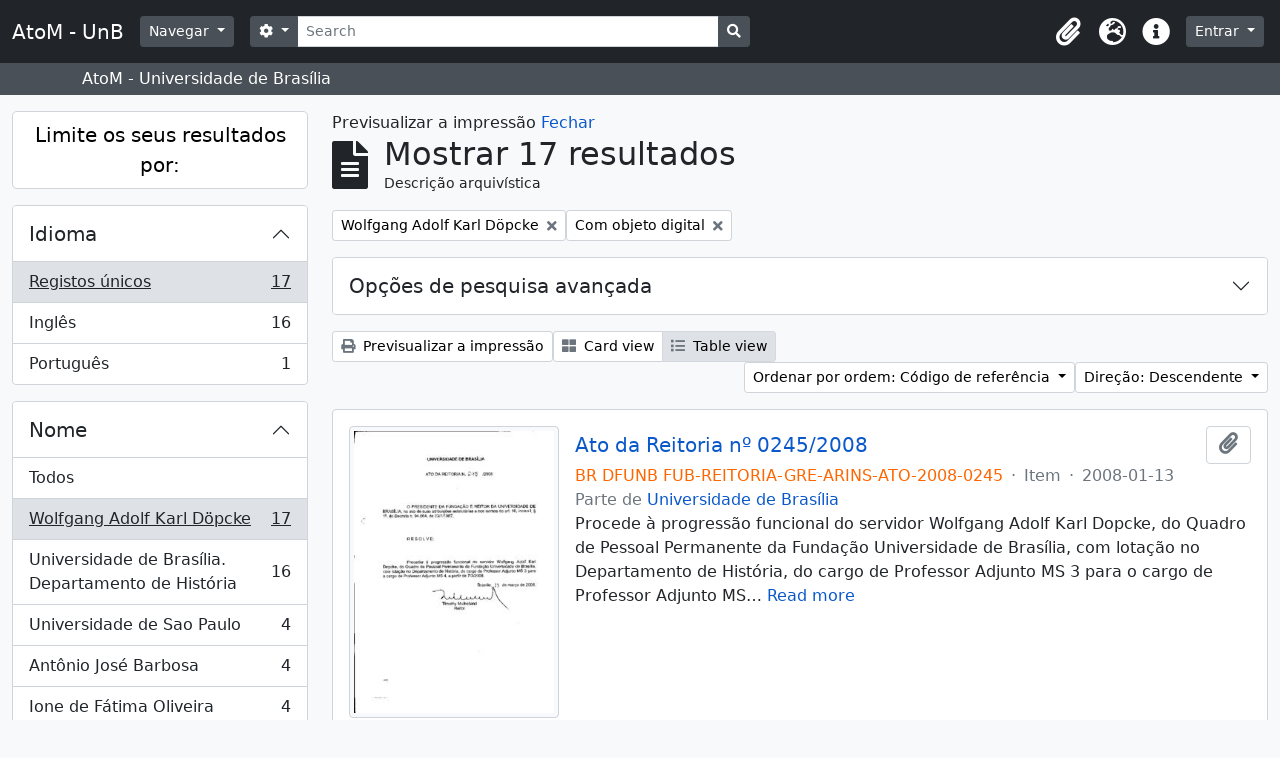

--- FILE ---
content_type: text/html; charset=utf-8
request_url: https://www.atom.unb.br/index.php/informationobject/browse?view=table&sort=referenceCode&sf_culture=pt&mediatypes=&creators=&names=108877&collection=&topLod=0&onlyMedia=1&media=print&sortDir=desc
body_size: 14752
content:
<!DOCTYPE html>
<html lang="pt" dir="ltr">
  <head>
    <meta charset="utf-8">
    <meta name="viewport" content="width=device-width, initial-scale=1">
    <title>AtoM - UnB</title>
        <link rel="shortcut icon" href="/favicon.ico">
    <script defer src="/dist/js/vendor.bundle.1697f26639ee588df9ee.js"></script><script defer src="/dist/js/arDominionB5Plugin.bundle.c90c2b41629624ee747a.js"></script><link href="/dist/css/arDominionB5Plugin.bundle.ce989ca7e5901f35d377.css" rel="stylesheet">
      </head>
  <body class="d-flex flex-column min-vh-100 informationobject browse">
        <div class="visually-hidden-focusable p-3 border-bottom">
  <a class="btn btn-sm btn-secondary" href="#main-column">
    Skip to main content  </a>
</div>
    



<header id="top-bar" class="navbar navbar-expand-lg navbar-dark bg-dark" role="navigation" aria-label="Main navigation">
  <div class="container-fluid">
          <a class="navbar-brand d-flex flex-wrap flex-lg-nowrap align-items-center py-0 me-0" href="/index.php/" title="Início" rel="home">
                          <span class="text-wrap my-1 me-3">AtoM - UnB</span>
              </a>
        <button class="navbar-toggler atom-btn-secondary my-2 me-1" type="button" data-bs-toggle="collapse" data-bs-target="#navbar-content" aria-controls="navbar-content" aria-expanded="false">
      <span class="navbar-toggler-icon"></span>
      <span class="visually-hidden">Toggle navigation</span>
    </button>
    <div class="collapse navbar-collapse flex-wrap justify-content-end me-1" id="navbar-content">
      <div class="d-flex flex-wrap flex-lg-nowrap flex-grow-1">
        <div class="dropdown my-2 me-3">
  <button class="btn btn-sm atom-btn-secondary dropdown-toggle" type="button" id="browse-menu" data-bs-toggle="dropdown" aria-expanded="false">
    Navegar  </button>
  <ul class="dropdown-menu mt-2" aria-labelledby="browse-menu">
    <li>
      <h6 class="dropdown-header">
        Navegar      </h6>
    </li>
                  <li id="node_browseInformationObjects">
          <a class="dropdown-item" href="/index.php/informationobject/browse" title="Descrições arquivísticas">Descrições arquivísticas</a>        </li>
                        <li id="node_browseActors">
          <a class="dropdown-item" href="/index.php/actor/browse" title="Registros de autoridade">Registros de autoridade</a>        </li>
                        <li id="node_browseRepositories">
          <a class="dropdown-item" href="/index.php/repository/browse" title="Instituição arquivística">Instituição arquivística</a>        </li>
                        <li id="node_browseFunctions">
          <a class="dropdown-item" href="/index.php/function/browse" title="Funções">Funções</a>        </li>
                        <li id="node_browseSubjects">
          <a class="dropdown-item" href="/index.php/taxonomy/index/id/35" title="Assuntos">Assuntos</a>        </li>
                        <li id="node_browsePlaces">
          <a class="dropdown-item" href="/index.php/taxonomy/index/id/42" title="Locais">Locais</a>        </li>
                        <li id="node_browseDigitalObjects">
          <a class="dropdown-item" href="/index.php/informationobject/browse?view=card&amp;onlyMedia=1&amp;topLod=0" title="Objeto digital">Objeto digital</a>        </li>
            </ul>
</div>
        <form
  id="search-box"
  class="d-flex flex-grow-1 my-2"
  role="search"
  action="/index.php/informationobject/browse">
  <h2 class="visually-hidden">Pesquisar</h2>
  <input type="hidden" name="topLod" value="0">
  <input type="hidden" name="sort" value="relevance">
  <div class="input-group flex-nowrap">
    <button
      id="search-box-options"
      class="btn btn-sm atom-btn-secondary dropdown-toggle"
      type="button"
      data-bs-toggle="dropdown"
      data-bs-auto-close="outside"
      aria-expanded="false">
      <i class="fas fa-cog" aria-hidden="true"></i>
      <span class="visually-hidden">Opções de busca</span>
    </button>
    <div class="dropdown-menu mt-2" aria-labelledby="search-box-options">
              <div class="px-3 py-2">
          <div class="form-check">
            <input
              class="form-check-input"
              type="radio"
              name="repos"
              id="search-realm-global"
              checked              value>
            <label class="form-check-label" for="search-realm-global">
              Pesquisa global            </label>
          </div>
                            </div>
        <div class="dropdown-divider"></div>
            <a class="dropdown-item" href="/index.php/informationobject/browse?showAdvanced=1&topLod=0">
        Pesquisa avançada      </a>
    </div>
    <input
      id="search-box-input"
      class="form-control form-control-sm dropdown-toggle"
      type="search"
      name="query"
      autocomplete="off"
      value=""
      placeholder="Search"
      data-url="/index.php/search/autocomplete"
      data-bs-toggle="dropdown"
      aria-label="Search"
      aria-expanded="false">
    <ul id="search-box-results" class="dropdown-menu mt-2" aria-labelledby="search-box-input"></ul>
    <button class="btn btn-sm atom-btn-secondary" type="submit">
      <i class="fas fa-search" aria-hidden="true"></i>
      <span class="visually-hidden">Busque na página de navegação</span>
    </button>
  </div>
</form>
      </div>
      <div class="d-flex flex-nowrap flex-column flex-lg-row align-items-strech align-items-lg-center">
        <ul class="navbar-nav mx-lg-2">
                    <li class="nav-item dropdown d-flex flex-column">
  <a
    class="nav-link dropdown-toggle d-flex align-items-center p-0"
    href="#"
    id="clipboard-menu"
    role="button"
    data-bs-toggle="dropdown"
    aria-expanded="false"
    data-total-count-label="registros adicionados"
    data-alert-close="Fechar"
    data-load-alert-message="There was an error loading the clipboard content."
    data-export-alert-message="The clipboard is empty for this entity type."
    data-export-check-url="/index.php/clipboard/exportCheck"
    data-delete-alert-message="Nota: Os itens da área de transferência não inseridos nesta página serão removidos da área de transferência quando a página for atualizada. Poderá re-selecioná-los agora, ou recarregar a página para removê-los completamente. Usando os botões de ordenação ou de pré-visualização de impressão também causará um recarregamento da página - assim, qualquer coisa atualmente desselecionada será perdida!">
    <i
      class="fas fa-2x fa-fw fa-paperclip px-0 px-lg-2 py-2"
      data-bs-toggle="tooltip"
      data-bs-placement="bottom"
      data-bs-custom-class="d-none d-lg-block"
      title="Clipboard"
      aria-hidden="true">
    </i>
    <span class="d-lg-none mx-1" aria-hidden="true">
      Clipboard    </span>
    <span class="visually-hidden">
      Clipboard    </span>
  </a>
  <ul class="dropdown-menu dropdown-menu-end mb-2" aria-labelledby="clipboard-menu">
    <li>
      <h6 class="dropdown-header">
        Clipboard      </h6>
    </li>
    <li class="text-muted text-nowrap px-3 pb-2">
      <span
        id="counts-block"
        data-information-object-label="Descrição arquivística"
        data-actor-object-label="Registro de autoridade"
        data-repository-object-label="Instituição de arquivo">
      </span>
    </li>
                  <li id="node_clearClipboard">
          <a class="dropdown-item" href="/index.php/" title="Clear all selections">Clear all selections</a>        </li>
                        <li id="node_goToClipboard">
          <a class="dropdown-item" href="/index.php/clipboard/view" title="Go to clipboard">Go to clipboard</a>        </li>
                        <li id="node_loadClipboard">
          <a class="dropdown-item" href="/index.php/clipboard/load" title="Load clipboard">Load clipboard</a>        </li>
                        <li id="node_saveClipboard">
          <a class="dropdown-item" href="/index.php/clipboard/save" title="Save clipboard">Save clipboard</a>        </li>
            </ul>
</li>
                      <li class="nav-item dropdown d-flex flex-column">
  <a
    class="nav-link dropdown-toggle d-flex align-items-center p-0"
    href="#"
    id="language-menu"
    role="button"
    data-bs-toggle="dropdown"
    aria-expanded="false">
    <i
      class="fas fa-2x fa-fw fa-globe-europe px-0 px-lg-2 py-2"
      data-bs-toggle="tooltip"
      data-bs-placement="bottom"
      data-bs-custom-class="d-none d-lg-block"
      title="Idioma"
      aria-hidden="true">
    </i>
    <span class="d-lg-none mx-1" aria-hidden="true">
      Idioma    </span>
    <span class="visually-hidden">
      Idioma    </span>  
  </a>
  <ul class="dropdown-menu dropdown-menu-end mb-2" aria-labelledby="language-menu">
    <li>
      <h6 class="dropdown-header">
        Idioma      </h6>
    </li>
          <li>
        <a class="dropdown-item" href="/index.php/informationobject/browse?sf_culture=en&amp;view=table&amp;sort=referenceCode&amp;mediatypes=&amp;creators=&amp;names=108877&amp;collection=&amp;topLod=0&amp;onlyMedia=1&amp;media=print&amp;sortDir=desc" title="English">English</a>      </li>
          <li>
        <a class="dropdown-item" href="/index.php/informationobject/browse?sf_culture=pt_BR&amp;view=table&amp;sort=referenceCode&amp;mediatypes=&amp;creators=&amp;names=108877&amp;collection=&amp;topLod=0&amp;onlyMedia=1&amp;media=print&amp;sortDir=desc" title="Português do Brasil">Português do Brasil</a>      </li>
          <li>
        <a class="dropdown-item" href="/index.php/informationobject/browse?sf_culture=pt&amp;view=table&amp;sort=referenceCode&amp;mediatypes=&amp;creators=&amp;names=108877&amp;collection=&amp;topLod=0&amp;onlyMedia=1&amp;media=print&amp;sortDir=desc" title="Português">Português</a>      </li>
      </ul>
</li>
                    <li class="nav-item dropdown d-flex flex-column">
  <a
    class="nav-link dropdown-toggle d-flex align-items-center p-0"
    href="#"
    id="quick-links-menu"
    role="button"
    data-bs-toggle="dropdown"
    aria-expanded="false">
    <i
      class="fas fa-2x fa-fw fa-info-circle px-0 px-lg-2 py-2"
      data-bs-toggle="tooltip"
      data-bs-placement="bottom"
      data-bs-custom-class="d-none d-lg-block"
      title="Ligações rápidas"
      aria-hidden="true">
    </i>
    <span class="d-lg-none mx-1" aria-hidden="true">
      Ligações rápidas    </span> 
    <span class="visually-hidden">
      Ligações rápidas    </span>
  </a>
  <ul class="dropdown-menu dropdown-menu-end mb-2" aria-labelledby="quick-links-menu">
    <li>
      <h6 class="dropdown-header">
        Ligações rápidas      </h6>
    </li>
                  <li id="node_help">
          <a class="dropdown-item" href="http://docs.accesstomemory.org/" title="Ajuda">Ajuda</a>        </li>
            </ul>
</li>
        </ul>
              <div class="dropdown my-2">
    <button class="btn btn-sm atom-btn-secondary dropdown-toggle" type="button" id="user-menu" data-bs-toggle="dropdown" data-bs-auto-close="outside" aria-expanded="false">
      Entrar    </button>
    <div class="dropdown-menu dropdown-menu-lg-end mt-2" aria-labelledby="user-menu">
      <div>
        <h6 class="dropdown-header">
          Já possui uma conta?        </h6>
      </div>
      <form class="mx-3 my-2" action="/index.php/user/login" method="post">        <input type="hidden" name="_csrf_token" value="a27d3f18f2cd1d83e3c330b701b88339" id="csrf_token" /><input type="hidden" name="next" value="https://www.atom.unb.br/index.php/informationobject/browse?view=table&amp;sort=referenceCode&amp;sf_culture=pt&amp;mediatypes=&amp;creators=&amp;names=108877&amp;collection=&amp;topLod=0&amp;onlyMedia=1&amp;media=print&amp;sortDir=desc" id="next" />        <div class="mb-3"><label class="form-label" for="email">Email<span aria-hidden="true" class="text-primary ms-1"><strong>*</strong></span><span class="visually-hidden">This field is required.</span></label><input type="text" name="email" class="form-control-sm form-control" id="email" /></div>        <div class="mb-3"><label class="form-label" for="password">Senha<span aria-hidden="true" class="text-primary ms-1"><strong>*</strong></span><span class="visually-hidden">This field is required.</span></label><input type="password" name="password" class="form-control-sm form-control" autocomplete="off" id="password" /></div>        <button class="btn btn-sm atom-btn-secondary" type="submit">
          Entrar        </button>
      </form>
    </div>
  </div>
      </div>
    </div>
  </div>
</header>

  <div class="bg-secondary text-white">
    <div class="container-xl py-1">
      AtoM - Universidade de Brasília    </div>
  </div>
    
<div id="wrapper" class="container-xxl pt-3 flex-grow-1">
            <div class="row">
    <div id="sidebar" class="col-md-3">
      
    <h2 class="d-grid">
      <button
        class="btn btn-lg atom-btn-white collapsed text-wrap"
        type="button"
        data-bs-toggle="collapse"
        data-bs-target="#collapse-aggregations"
        aria-expanded="false"
        aria-controls="collapse-aggregations">
        Limite os seus resultados por:      </button>
    </h2>

    <div class="collapse" id="collapse-aggregations">

      
      

<div class="accordion mb-3">
  <div class="accordion-item aggregation">
    <h2 class="accordion-header" id="heading-languages">
      <button
        class="accordion-button collapsed"
        type="button"
        data-bs-toggle="collapse"
        data-bs-target="#collapse-languages"
        aria-expanded="false"
        aria-controls="collapse-languages">
        Idioma      </button>
    </h2>
    <div
      id="collapse-languages"
      class="accordion-collapse collapse list-group list-group-flush"
      aria-labelledby="heading-languages">
      
          
              
        <a class="list-group-item list-group-item-action d-flex justify-content-between align-items-center text-break active text-decoration-underline" href="/index.php/informationobject/browse?view=table&amp;sort=referenceCode&amp;sf_culture=pt&amp;mediatypes=&amp;creators=&amp;names=108877&amp;collection=&amp;topLod=0&amp;onlyMedia=1&amp;media=print&amp;sortDir=desc" title="Registos únicos, 17 resultados17">Registos únicos<span class="visually-hidden">, 17 resultados</span><span aria-hidden="true" class="ms-3 text-nowrap">17</span></a>              
        <a class="list-group-item list-group-item-action d-flex justify-content-between align-items-center text-break" href="/index.php/informationobject/browse?languages=en&amp;view=table&amp;sort=referenceCode&amp;sf_culture=pt&amp;mediatypes=&amp;creators=&amp;names=108877&amp;collection=&amp;topLod=0&amp;onlyMedia=1&amp;media=print&amp;sortDir=desc" title="Inglês, 16 resultados16">Inglês<span class="visually-hidden">, 16 resultados</span><span aria-hidden="true" class="ms-3 text-nowrap">16</span></a>              
        <a class="list-group-item list-group-item-action d-flex justify-content-between align-items-center text-break" href="/index.php/informationobject/browse?languages=pt&amp;view=table&amp;sort=referenceCode&amp;sf_culture=pt&amp;mediatypes=&amp;creators=&amp;names=108877&amp;collection=&amp;topLod=0&amp;onlyMedia=1&amp;media=print&amp;sortDir=desc" title="Português, 1 resultados1">Português<span class="visually-hidden">, 1 resultados</span><span aria-hidden="true" class="ms-3 text-nowrap">1</span></a>          </div>
  </div>
</div>

        
                      
        
      

<div class="accordion mb-3">
  <div class="accordion-item aggregation">
    <h2 class="accordion-header" id="heading-names">
      <button
        class="accordion-button"
        type="button"
        data-bs-toggle="collapse"
        data-bs-target="#collapse-names"
        aria-expanded="true"
        aria-controls="collapse-names">
        Nome      </button>
    </h2>
    <div
      id="collapse-names"
      class="accordion-collapse collapse show list-group list-group-flush"
      aria-labelledby="heading-names">
      
              <a class="list-group-item list-group-item-action d-flex justify-content-between align-items-center" href="/index.php/informationobject/browse?view=table&amp;sort=referenceCode&amp;sf_culture=pt&amp;mediatypes=&amp;creators=&amp;collection=&amp;topLod=0&amp;onlyMedia=1&amp;media=print&amp;sortDir=desc" title="Todos">Todos</a>          
              
        <a class="list-group-item list-group-item-action d-flex justify-content-between align-items-center text-break active text-decoration-underline" href="/index.php/informationobject/browse?names=108877&amp;view=table&amp;sort=referenceCode&amp;sf_culture=pt&amp;mediatypes=&amp;creators=&amp;collection=&amp;topLod=0&amp;onlyMedia=1&amp;media=print&amp;sortDir=desc" title="Wolfgang Adolf Karl Döpcke, 17 resultados17">Wolfgang Adolf Karl Döpcke<span class="visually-hidden">, 17 resultados</span><span aria-hidden="true" class="ms-3 text-nowrap">17</span></a>              
        <a class="list-group-item list-group-item-action d-flex justify-content-between align-items-center text-break" href="/index.php/informationobject/browse?names=528741&amp;view=table&amp;sort=referenceCode&amp;sf_culture=pt&amp;mediatypes=&amp;creators=&amp;collection=&amp;topLod=0&amp;onlyMedia=1&amp;media=print&amp;sortDir=desc" title="Universidade de Brasília. Departamento de História, 16 resultados16">Universidade de Brasília. Departamento de História<span class="visually-hidden">, 16 resultados</span><span aria-hidden="true" class="ms-3 text-nowrap">16</span></a>              
        <a class="list-group-item list-group-item-action d-flex justify-content-between align-items-center text-break" href="/index.php/informationobject/browse?names=145340&amp;view=table&amp;sort=referenceCode&amp;sf_culture=pt&amp;mediatypes=&amp;creators=&amp;collection=&amp;topLod=0&amp;onlyMedia=1&amp;media=print&amp;sortDir=desc" title="Universidade de Sao Paulo, 4 resultados4">Universidade de Sao Paulo<span class="visually-hidden">, 4 resultados</span><span aria-hidden="true" class="ms-3 text-nowrap">4</span></a>              
        <a class="list-group-item list-group-item-action d-flex justify-content-between align-items-center text-break" href="/index.php/informationobject/browse?names=531161&amp;view=table&amp;sort=referenceCode&amp;sf_culture=pt&amp;mediatypes=&amp;creators=&amp;collection=&amp;topLod=0&amp;onlyMedia=1&amp;media=print&amp;sortDir=desc" title="Antônio José Barbosa, 4 resultados4">Antônio José Barbosa<span class="visually-hidden">, 4 resultados</span><span aria-hidden="true" class="ms-3 text-nowrap">4</span></a>              
        <a class="list-group-item list-group-item-action d-flex justify-content-between align-items-center text-break" href="/index.php/informationobject/browse?names=534447&amp;view=table&amp;sort=referenceCode&amp;sf_culture=pt&amp;mediatypes=&amp;creators=&amp;collection=&amp;topLod=0&amp;onlyMedia=1&amp;media=print&amp;sortDir=desc" title="Ione de Fátima Oliveira, 4 resultados4">Ione de Fátima Oliveira<span class="visually-hidden">, 4 resultados</span><span aria-hidden="true" class="ms-3 text-nowrap">4</span></a>              
        <a class="list-group-item list-group-item-action d-flex justify-content-between align-items-center text-break" href="/index.php/informationobject/browse?names=26645&amp;view=table&amp;sort=referenceCode&amp;sf_culture=pt&amp;mediatypes=&amp;creators=&amp;collection=&amp;topLod=0&amp;onlyMedia=1&amp;media=print&amp;sortDir=desc" title="Francisco Fernando Monteoliva Doratioto, 2 resultados2">Francisco Fernando Monteoliva Doratioto<span class="visually-hidden">, 2 resultados</span><span aria-hidden="true" class="ms-3 text-nowrap">2</span></a>              
        <a class="list-group-item list-group-item-action d-flex justify-content-between align-items-center text-break" href="/index.php/informationobject/browse?names=198582&amp;view=table&amp;sort=referenceCode&amp;sf_culture=pt&amp;mediatypes=&amp;creators=&amp;collection=&amp;topLod=0&amp;onlyMedia=1&amp;media=print&amp;sortDir=desc" title="Universidade Federal de Goias, 2 resultados2">Universidade Federal de Goias<span class="visually-hidden">, 2 resultados</span><span aria-hidden="true" class="ms-3 text-nowrap">2</span></a>              
        <a class="list-group-item list-group-item-action d-flex justify-content-between align-items-center text-break" href="/index.php/informationobject/browse?names=529926&amp;view=table&amp;sort=referenceCode&amp;sf_culture=pt&amp;mediatypes=&amp;creators=&amp;collection=&amp;topLod=0&amp;onlyMedia=1&amp;media=print&amp;sortDir=desc" title="Universidade do Estado do Rio de Janeiro, 2 resultados2">Universidade do Estado do Rio de Janeiro<span class="visually-hidden">, 2 resultados</span><span aria-hidden="true" class="ms-3 text-nowrap">2</span></a>              
        <a class="list-group-item list-group-item-action d-flex justify-content-between align-items-center text-break" href="/index.php/informationobject/browse?names=530019&amp;view=table&amp;sort=referenceCode&amp;sf_culture=pt&amp;mediatypes=&amp;creators=&amp;collection=&amp;topLod=0&amp;onlyMedia=1&amp;media=print&amp;sortDir=desc" title="Universidade Federal Fluminense, 2 resultados2">Universidade Federal Fluminense<span class="visually-hidden">, 2 resultados</span><span aria-hidden="true" class="ms-3 text-nowrap">2</span></a>              
        <a class="list-group-item list-group-item-action d-flex justify-content-between align-items-center text-break" href="/index.php/informationobject/browse?names=533206&amp;view=table&amp;sort=referenceCode&amp;sf_culture=pt&amp;mediatypes=&amp;creators=&amp;collection=&amp;topLod=0&amp;onlyMedia=1&amp;media=print&amp;sortDir=desc" title="Estevão Chaves de Rezende Martins, 2 resultados2">Estevão Chaves de Rezende Martins<span class="visually-hidden">, 2 resultados</span><span aria-hidden="true" class="ms-3 text-nowrap">2</span></a>          </div>
  </div>
</div>

        
      

<div class="accordion mb-3">
  <div class="accordion-item aggregation">
    <h2 class="accordion-header" id="heading-subjects">
      <button
        class="accordion-button collapsed"
        type="button"
        data-bs-toggle="collapse"
        data-bs-target="#collapse-subjects"
        aria-expanded="false"
        aria-controls="collapse-subjects">
        Assunto      </button>
    </h2>
    <div
      id="collapse-subjects"
      class="accordion-collapse collapse list-group list-group-flush"
      aria-labelledby="heading-subjects">
      
              <a class="list-group-item list-group-item-action d-flex justify-content-between align-items-center active text-decoration-underline" href="/index.php/informationobject/browse?view=table&amp;sort=referenceCode&amp;sf_culture=pt&amp;mediatypes=&amp;creators=&amp;names=108877&amp;collection=&amp;topLod=0&amp;onlyMedia=1&amp;media=print&amp;sortDir=desc" title="Todos">Todos</a>          
              
        <a class="list-group-item list-group-item-action d-flex justify-content-between align-items-center text-break" href="/index.php/informationobject/browse?subjects=198088&amp;view=table&amp;sort=referenceCode&amp;sf_culture=pt&amp;mediatypes=&amp;creators=&amp;names=108877&amp;collection=&amp;topLod=0&amp;onlyMedia=1&amp;media=print&amp;sortDir=desc" title="Professor Adjunto, 16 resultados16">Professor Adjunto<span class="visually-hidden">, 16 resultados</span><span aria-hidden="true" class="ms-3 text-nowrap">16</span></a>              
        <a class="list-group-item list-group-item-action d-flex justify-content-between align-items-center text-break" href="/index.php/informationobject/browse?subjects=197110&amp;view=table&amp;sort=referenceCode&amp;sf_culture=pt&amp;mediatypes=&amp;creators=&amp;names=108877&amp;collection=&amp;topLod=0&amp;onlyMedia=1&amp;media=print&amp;sortDir=desc" title="Professor, 7 resultados7">Professor<span class="visually-hidden">, 7 resultados</span><span aria-hidden="true" class="ms-3 text-nowrap">7</span></a>              
        <a class="list-group-item list-group-item-action d-flex justify-content-between align-items-center text-break" href="/index.php/informationobject/browse?subjects=197150&amp;view=table&amp;sort=referenceCode&amp;sf_culture=pt&amp;mediatypes=&amp;creators=&amp;names=108877&amp;collection=&amp;topLod=0&amp;onlyMedia=1&amp;media=print&amp;sortDir=desc" title="Aprovação, 7 resultados7">Aprovação<span class="visually-hidden">, 7 resultados</span><span aria-hidden="true" class="ms-3 text-nowrap">7</span></a>              
        <a class="list-group-item list-group-item-action d-flex justify-content-between align-items-center text-break" href="/index.php/informationobject/browse?subjects=230763&amp;view=table&amp;sort=referenceCode&amp;sf_culture=pt&amp;mediatypes=&amp;creators=&amp;names=108877&amp;collection=&amp;topLod=0&amp;onlyMedia=1&amp;media=print&amp;sortDir=desc" title="Composição, 7 resultados7">Composição<span class="visually-hidden">, 7 resultados</span><span aria-hidden="true" class="ms-3 text-nowrap">7</span></a>              
        <a class="list-group-item list-group-item-action d-flex justify-content-between align-items-center text-break" href="/index.php/informationobject/browse?subjects=541730&amp;view=table&amp;sort=referenceCode&amp;sf_culture=pt&amp;mediatypes=&amp;creators=&amp;names=108877&amp;collection=&amp;topLod=0&amp;onlyMedia=1&amp;media=print&amp;sortDir=desc" title="Dedicação exclusiva, 7 resultados7">Dedicação exclusiva<span class="visually-hidden">, 7 resultados</span><span aria-hidden="true" class="ms-3 text-nowrap">7</span></a>              
        <a class="list-group-item list-group-item-action d-flex justify-content-between align-items-center text-break" href="/index.php/informationobject/browse?subjects=541919&amp;view=table&amp;sort=referenceCode&amp;sf_culture=pt&amp;mediatypes=&amp;creators=&amp;names=108877&amp;collection=&amp;topLod=0&amp;onlyMedia=1&amp;media=print&amp;sortDir=desc" title="[Agrupador] Pessoal (provimento), 7 resultados7">[Agrupador] Pessoal (provimento)<span class="visually-hidden">, 7 resultados</span><span aria-hidden="true" class="ms-3 text-nowrap">7</span></a>              
        <a class="list-group-item list-group-item-action d-flex justify-content-between align-items-center text-break" href="/index.php/informationobject/browse?subjects=547994&amp;view=table&amp;sort=referenceCode&amp;sf_culture=pt&amp;mediatypes=&amp;creators=&amp;names=108877&amp;collection=&amp;topLod=0&amp;onlyMedia=1&amp;media=print&amp;sortDir=desc" title="Concursos públicos, 7 resultados7">Concursos públicos<span class="visually-hidden">, 7 resultados</span><span aria-hidden="true" class="ms-3 text-nowrap">7</span></a>              
        <a class="list-group-item list-group-item-action d-flex justify-content-between align-items-center text-break" href="/index.php/informationobject/browse?subjects=547995&amp;view=table&amp;sort=referenceCode&amp;sf_culture=pt&amp;mediatypes=&amp;creators=&amp;names=108877&amp;collection=&amp;topLod=0&amp;onlyMedia=1&amp;media=print&amp;sortDir=desc" title="[Agrupador] Pessoal (seleção), 7 resultados7">[Agrupador] Pessoal (seleção)<span class="visually-hidden">, 7 resultados</span><span aria-hidden="true" class="ms-3 text-nowrap">7</span></a>              
        <a class="list-group-item list-group-item-action d-flex justify-content-between align-items-center text-break" href="/index.php/informationobject/browse?subjects=548863&amp;view=table&amp;sort=referenceCode&amp;sf_culture=pt&amp;mediatypes=&amp;creators=&amp;names=108877&amp;collection=&amp;topLod=0&amp;onlyMedia=1&amp;media=print&amp;sortDir=desc" title="Comissões examinadoras, 7 resultados7">Comissões examinadoras<span class="visually-hidden">, 7 resultados</span><span aria-hidden="true" class="ms-3 text-nowrap">7</span></a>              
        <a class="list-group-item list-group-item-action d-flex justify-content-between align-items-center text-break" href="/index.php/informationobject/browse?subjects=550962&amp;view=table&amp;sort=referenceCode&amp;sf_culture=pt&amp;mediatypes=&amp;creators=&amp;names=108877&amp;collection=&amp;topLod=0&amp;onlyMedia=1&amp;media=print&amp;sortDir=desc" title="Membro de órgão colegiado, 7 resultados7">Membro de órgão colegiado<span class="visually-hidden">, 7 resultados</span><span aria-hidden="true" class="ms-3 text-nowrap">7</span></a>          </div>
  </div>
</div>

        
        
        
    </div>

      </div>
    <div id="main-column" role="main" class="col-md-9">
          <div id="preview-message">
    Previsualizar a impressão    <a href="/index.php/informationobject/browse?view=table&amp;sort=referenceCode&amp;sf_culture=pt&amp;mediatypes=&amp;creators=&amp;names=108877&amp;collection=&amp;topLod=0&amp;onlyMedia=1&amp;sortDir=desc" title="Fechar">Fechar</a>  </div>

  <div class="multiline-header d-flex align-items-center mb-3">
    <i class="fas fa-3x fa-file-alt me-3" aria-hidden="true"></i>
    <div class="d-flex flex-column">
      <h1 class="mb-0" aria-describedby="heading-label">
                  Mostrar 17 resultados              </h1>
      <span class="small" id="heading-label">
        Descrição arquivística      </span>
    </div>
  </div>
        <div class="d-flex flex-wrap gap-2">
    
            <a 
  href="/index.php/informationobject/browse?view=table&sort=referenceCode&sf_culture=pt&mediatypes=&creators=&collection=&topLod=0&onlyMedia=1&media=print&sortDir=desc"
  class="btn btn-sm atom-btn-white align-self-start mw-100 filter-tag d-flex">
  <span class="visually-hidden">
    Remover filtro:  </span>
  <span class="text-truncate d-inline-block">
    Wolfgang Adolf Karl Döpcke  </span>
  <i aria-hidden="true" class="fas fa-times ms-2 align-self-center"></i>
</a>
              <a 
  href="/index.php/informationobject/browse?view=table&sort=referenceCode&sf_culture=pt&mediatypes=&creators=&names=108877&collection=&topLod=0&media=print&sortDir=desc"
  class="btn btn-sm atom-btn-white align-self-start mw-100 filter-tag d-flex">
  <span class="visually-hidden">
    Remover filtro:  </span>
  <span class="text-truncate d-inline-block">
    Com objeto digital  </span>
  <i aria-hidden="true" class="fas fa-times ms-2 align-self-center"></i>
</a>
          </div>

      
  <div class="accordion mb-3 adv-search" role="search">
  <div class="accordion-item">
    <h2 class="accordion-header" id="heading-adv-search">
      <button class="accordion-button collapsed" type="button" data-bs-toggle="collapse" data-bs-target="#collapse-adv-search" aria-expanded="false" aria-controls="collapse-adv-search" data-cy="advanced-search-toggle">
        Opções de pesquisa avançada      </button>
    </h2>
    <div id="collapse-adv-search" class="accordion-collapse collapse" aria-labelledby="heading-adv-search">
      <div class="accordion-body">
        <form name="advanced-search-form" method="get" action="/index.php/informationobject/browse">
                      <input type="hidden" name="view" value="table"/>
                      <input type="hidden" name="sort" value="referenceCode"/>
                      <input type="hidden" name="mediatypes" value=""/>
                      <input type="hidden" name="creators" value=""/>
                      <input type="hidden" name="names" value="108877"/>
                      <input type="hidden" name="media" value="print"/>
          
          <h5>Procurar resultados com:</h5>

          <div class="criteria mb-4">

            
              
            
            
            <div class="criterion row align-items-center">

              <div class="col-xl-auto mb-3 adv-search-boolean">
                <select class="form-select" name="so0">
                  <option value="and">e</option>
                  <option value="or">ou</option>
                  <option value="not">não</option>
                </select>
              </div>

              <div class="col-xl-auto flex-grow-1 mb-3">
                <input class="form-control" type="text" aria-label="Pesquisar" placeholder="Pesquisar" name="sq0">
              </div>

              <div class="col-xl-auto mb-3 text-center">
                <span class="form-text">em</span>
              </div>

              <div class="col-xl-auto mb-3">
                <select class="form-select" name="sf0">
                                      <option value="">
                      Qualquer campo                    </option>
                                      <option value="title">
                      Título                    </option>
                                      <option value="archivalHistory">
                      História do arquivo                    </option>
                                      <option value="scopeAndContent">
                      Âmbito e conteúdo                    </option>
                                      <option value="extentAndMedium">
                      Dimensão e suporte                    </option>
                                      <option value="subject">
                      Pontos de acesso - Assuntos                    </option>
                                      <option value="name">
                      Pontos de acesso - Nomes                    </option>
                                      <option value="place">
                      Pontos de acesso - Locais                    </option>
                                      <option value="genre">
                      Pontos de acesso de género                    </option>
                                      <option value="identifier">
                      Identificador                    </option>
                                      <option value="referenceCode">
                      Código de referência                    </option>
                                      <option value="digitalObjectTranscript">
                      Texto do objeto digital                    </option>
                                      <option value="creator">
                      Produtor                    </option>
                                      <option value="findingAidTranscript">
                      Texto do instrumento de pesquisa                    </option>
                                      <option value="allExceptFindingAidTranscript">
                      Qualquer campo, exceto encontrar texto de ajuda                    </option>
                                  </select>
              </div>

              <div class="col-xl-auto mb-3">
                <a href="#" class="d-none d-xl-block delete-criterion" aria-label="Delete criterion">
                  <i aria-hidden="true" class="fas fa-times text-muted"></i>
                </a>
                <a href="#" class="d-xl-none delete-criterion btn btn-outline-danger w-100 mb-3">
                  Delete criterion                </a>
              </div>

            </div>

            <div class="add-new-criteria mb-3">
              <a id="add-criterion-dropdown-menu" class="btn atom-btn-white dropdown-toggle" href="#" role="button" data-bs-toggle="dropdown" aria-expanded="false">Adicionar novo critério</a>
              <ul class="dropdown-menu mt-2" aria-labelledby="add-criterion-dropdown-menu">
                <li><a class="dropdown-item" href="#" id="add-criterion-and">E</a></li>
                <li><a class="dropdown-item" href="#" id="add-criterion-or">Ou</a></li>
                <li><a class="dropdown-item" href="#" id="add-criterion-not">Não</a></li>
              </ul>
            </div>

          </div>

          <h5>Limitar resultados:</h5>

          <div class="criteria mb-4">

                          <div class="mb-3"><label class="form-label" for="repos">Entidade detentora</label><select name="repos" class="form-select" id="repos">
<option value="" selected="selected"></option>
<option value="264003">Fundação Darcy Ribeiro</option>
<option value="391">Universidade de Brasília</option>
</select></div>            
            <div class="mb-3"><label class="form-label" for="collection">Descrição de nível superior</label><select name="collection" class="form-autocomplete form-control" id="collection">

</select><input class="list" type="hidden" value="/index.php/informationobject/autocomplete?parent=1&filterDrafts=1"></div>
          </div>

          <h5>Filtrar os resultados por:</h5>

          <div class="criteria mb-4">

            <div class="row">

              
              <div class="col-md-4">
                <div class="mb-3"><label class="form-label" for="levels">Nível de descrição</label><select name="levels" class="form-select" id="levels">
<option value="" selected="selected"></option>
<option value="223">Coleção</option>
<option value="285">Dossiê / Processo</option>
<option value="264127">Dossiê / Processo</option>
<option value="226">Fundo</option>
<option value="227">Item</option>
<option value="221">Seção</option>
<option value="224">Série</option>
<option value="222">Subseção</option>
<option value="225">Subsérie</option>
<option value="1007113">Volume</option>
</select></div>              </div>
              

              <div class="col-md-4">
                <div class="mb-3"><label class="form-label" for="onlyMedia">Objeto digital disponível</label><select name="onlyMedia" class="form-select" id="onlyMedia">
<option value=""></option>
<option value="1" selected="selected">Sim</option>
<option value="0">Não</option>
</select></div>              </div>

                              <div class="col-md-4">
                  <div class="mb-3"><label class="form-label" for="findingAidStatus">Instrumento de descrição documental</label><select name="findingAidStatus" class="form-select" id="findingAidStatus">
<option value="" selected="selected"></option>
<option value="yes">Sim</option>
<option value="no">Não</option>
<option value="generated">Gerado</option>
<option value="uploaded">Transferido</option>
</select></div>                </div>
              
            </div>

            <div class="row">

                              <div class="col-md-6">
                  <div class="mb-3"><label class="form-label" for="copyrightStatus">Estado dos direitos de autor</label><select name="copyrightStatus" class="form-select" id="copyrightStatus">
<option value="" selected="selected"></option>
<option value="338">Desconhecido</option>
<option value="337">Domínio público</option>
<option value="336">Protegido por copyright</option>
</select></div>                </div>
              
                              <div class="col-md-6">
                  <div class="mb-3"><label class="form-label" for="materialType">Designação geral do material</label><select name="materialType" class="form-select" id="materialType">
<option value="" selected="selected"></option>
<option value="261">Desenho arquitetónico</option>
<option value="269">Desenho técnico</option>
<option value="267">Documento filatélico</option>
<option value="268">Documento sonoro</option>
<option value="270">Documento textual</option>
<option value="264">Imagens em movimento</option>
<option value="262">Material cartográfico</option>
<option value="263">Material gráfico</option>
<option value="265">Múltiplos suportes</option>
<option value="266">Objeto</option>
</select></div>                </div>
              
              <fieldset class="col-12">
                <legend class="visually-hidden">Filtro de descrição de nível superior</legend>
                <div class="d-grid d-sm-block">
                  <div class="form-check d-inline-block me-2">
                    <input class="form-check-input" type="radio" name="topLod" id="adv-search-top-lod-1" value="1" >
                    <label class="form-check-label" for="adv-search-top-lod-1">Descrições de nível superior</label>
                  </div>
                  <div class="form-check d-inline-block">
                    <input class="form-check-input" type="radio" name="topLod" id="adv-search-top-lod-0" value="0" checked>
                    <label class="form-check-label" for="adv-search-top-lod-0">Todas as descrições</label>
                  </div>
                </div>
              </fieldset>

            </div>

          </div>

          <h5>Filtrar por intervalo de datas:</h5>

          <div class="criteria row mb-2">

            <div class="col-md-4 start-date">
              <div class="mb-3"><label class="form-label" for="startDate">Início</label><input placeholder="YYYY-MM-DD" type="date" name="startDate" class="form-control" id="startDate" /></div>            </div>

            <div class="col-md-4 end-date">
              <div class="mb-3"><label class="form-label" for="endDate">Fim</label><input placeholder="YYYY-MM-DD" type="date" name="endDate" class="form-control" id="endDate" /></div>            </div>

            <fieldset class="col-md-4 date-type">
              <legend class="fs-6">
                <span>Resultados</span>
                <button
                  type="button"
                  class="btn btn-link mb-1"
                  data-bs-toggle="tooltip"
                  data-bs-placement="auto"
                  title='Use these options to specify how the date range returns results. "Exact" means that the start and end dates of descriptions returned must fall entirely within the date range entered. "Overlapping" means that any description whose start or end dates touch or overlap the target date range will be returned.'>
                  <i aria-hidden="true" class="fas fa-question-circle text-muted"></i>
                </button>
              </legend>
              <div class="d-grid d-sm-block">
                <div class="form-check d-inline-block me-2">
                  <input class="form-check-input" type="radio" name="rangeType" id="adv-search-date-range-inclusive" value="inclusive" checked>
                  <label class="form-check-label" for="adv-search-date-range-inclusive">Sobreposição</label>
                </div>
                <div class="form-check d-inline-block">
                  <input class="form-check-input" type="radio" name="rangeType" id="adv-search-date-range-exact" value="exact" >
                  <label class="form-check-label" for="adv-search-date-range-exact">Exato</label>
                </div>
              </div>
            </fieldset>

          </div>

          <ul class="actions mb-1 nav gap-2 justify-content-center">
            <li><input type="button" class="btn atom-btn-outline-light reset" value="Redefinir"></li>
            <li><input type="submit" class="btn atom-btn-outline-light" value="Pesquisar"></li>
          </ul>

        </form>
      </div>
    </div>
  </div>
</div>

  
    <div class="d-flex flex-wrap gap-2 mb-3">
      <a
  class="btn btn-sm atom-btn-white"
  href="/index.php/informationobject/browse?view=table&sort=referenceCode&sf_culture=pt&mediatypes=&creators=&names=108877&collection=&topLod=0&onlyMedia=1&media=print&sortDir=desc">
  <i class="fas fa-print me-1" aria-hidden="true"></i>
  Previsualizar a impressão</a>

      
      
      <div class="btn-group btn-group-sm" role="group" aria-label="Opções de visualização">
  <a
    class="btn atom-btn-white text-wrap"
        href="/index.php/informationobject/browse?view=card&sort=referenceCode&sf_culture=pt&mediatypes=&creators=&names=108877&collection=&topLod=0&onlyMedia=1&media=print&sortDir=desc">
    <i class="fas fa-th-large me-1" aria-hidden="true"></i>
    Card view  </a>
  <a
    class="btn atom-btn-white text-wrap active"
    aria-current="page"    href="/index.php/informationobject/browse?view=table&sort=referenceCode&sf_culture=pt&mediatypes=&creators=&names=108877&collection=&topLod=0&onlyMedia=1&media=print&sortDir=desc">
    <i class="fas fa-list me-1" aria-hidden="true"></i>
    Table view  </a>
</div>

      <div class="d-flex flex-wrap gap-2 ms-auto">
        
<div class="dropdown d-inline-block">
  <button class="btn btn-sm atom-btn-white dropdown-toggle text-wrap" type="button" id="sort-button" data-bs-toggle="dropdown" aria-expanded="false">
    Ordenar por ordem: Código de referência  </button>
  <ul class="dropdown-menu dropdown-menu-end mt-2" aria-labelledby="sort-button">
          <li>
        <a
          href="/index.php/informationobject/browse?sort=lastUpdated&view=table&sf_culture=pt&mediatypes=&creators=&names=108877&collection=&topLod=0&onlyMedia=1&media=print&sortDir=desc"
          class="dropdown-item">
          Data modificada        </a>
      </li>
          <li>
        <a
          href="/index.php/informationobject/browse?sort=alphabetic&view=table&sf_culture=pt&mediatypes=&creators=&names=108877&collection=&topLod=0&onlyMedia=1&media=print&sortDir=desc"
          class="dropdown-item">
          Título        </a>
      </li>
          <li>
        <a
          href="/index.php/informationobject/browse?sort=relevance&view=table&sf_culture=pt&mediatypes=&creators=&names=108877&collection=&topLod=0&onlyMedia=1&media=print&sortDir=desc"
          class="dropdown-item">
          Relevância        </a>
      </li>
          <li>
        <a
          href="/index.php/informationobject/browse?sort=identifier&view=table&sf_culture=pt&mediatypes=&creators=&names=108877&collection=&topLod=0&onlyMedia=1&media=print&sortDir=desc"
          class="dropdown-item">
          Identificador        </a>
      </li>
          <li>
        <a
          href="/index.php/informationobject/browse?sort=referenceCode&view=table&sf_culture=pt&mediatypes=&creators=&names=108877&collection=&topLod=0&onlyMedia=1&media=print&sortDir=desc"
          class="dropdown-item active">
          Código de referência        </a>
      </li>
          <li>
        <a
          href="/index.php/informationobject/browse?sort=startDate&view=table&sf_culture=pt&mediatypes=&creators=&names=108877&collection=&topLod=0&onlyMedia=1&media=print&sortDir=desc"
          class="dropdown-item">
          Data de início        </a>
      </li>
          <li>
        <a
          href="/index.php/informationobject/browse?sort=endDate&view=table&sf_culture=pt&mediatypes=&creators=&names=108877&collection=&topLod=0&onlyMedia=1&media=print&sortDir=desc"
          class="dropdown-item">
          Data fim        </a>
      </li>
      </ul>
</div>


<div class="dropdown d-inline-block">
  <button class="btn btn-sm atom-btn-white dropdown-toggle text-wrap" type="button" id="sortDir-button" data-bs-toggle="dropdown" aria-expanded="false">
    Direção: Descendente  </button>
  <ul class="dropdown-menu dropdown-menu-end mt-2" aria-labelledby="sortDir-button">
          <li>
        <a
          href="/index.php/informationobject/browse?sortDir=asc&view=table&sort=referenceCode&sf_culture=pt&mediatypes=&creators=&names=108877&collection=&topLod=0&onlyMedia=1&media=print"
          class="dropdown-item">
          Ascendente        </a>
      </li>
          <li>
        <a
          href="/index.php/informationobject/browse?sortDir=desc&view=table&sort=referenceCode&sf_culture=pt&mediatypes=&creators=&names=108877&collection=&topLod=0&onlyMedia=1&media=print"
          class="dropdown-item active">
          Descendente        </a>
      </li>
      </ul>
</div>
      </div>
    </div>

          <div id="content">
        
              
<article class="search-result row g-0 p-3 border-bottom">
          <div class="col-12 col-lg-3 pb-2 pb-lg-0 pe-lg-3">
      <a href="/index.php/ato-da-reitoria-no-0245-2008">
        <img alt="Ato da Reitoria nº 0245/2008" class="img-thumbnail" src="/uploads/r/fundacao-universidade-de-brasilia/6/e/7/6e77f260a2c3a8b3b708517a9ddfeceb40f49093595b0427bb9b89a9017374bc/ato_reitoria_2008_0245_142.jpg" />      </a>
    </div>
  
  <div class="col-12 col-lg-9 d-flex flex-column gap-1">
    <div class="d-flex align-items-center gap-2">
      <a class="h5 mb-0 text-truncate" href="/index.php/ato-da-reitoria-no-0245-2008" title="Ato da Reitoria nº 0245/2008">Ato da Reitoria nº 0245/2008</a>
      <button
  class="btn atom-btn-white ms-auto active-primary clipboard"
  data-clipboard-slug="ato-da-reitoria-no-0245-2008"
  data-clipboard-type="informationObject"
  data-tooltip="true"  data-title="Adicionar à área de transferência"
  data-alt-title="Eliminar da área de transferência">
  <i class="fas fa-lg fa-paperclip" aria-hidden="true"></i>
  <span class="visually-hidden">
    Adicionar à área de transferência  </span>
</button>
    </div>

    <div class="d-flex flex-column gap-2">
      <div class="d-flex flex-column">
        <div class="d-flex flex-wrap">
                                <span class="text-primary">BR DFUNB FUB-REITORIA-GRE-ARINS-ATO-2008-0245</span>
                      
                                    <span class="text-muted mx-2"> · </span>
                        <span class="text-muted">
              Item            </span>
                      
                                                                <span class="text-muted mx-2"> · </span>
                            <span class="text-muted">
                2008-01-13              </span>
                                    
                  </div>

                  <span class="text-muted">
            Parte de             <a href="/index.php/fundacao-universidade-de-brasilia-2" title="Universidade de Brasília">Universidade de Brasília</a>          </span> 
              </div>

              <span class="text-block d-none">
          <p>Procede à progressão funcional do servidor Wolfgang Adolf Karl Dopcke, do Quadro de Pessoal Permanente da Fundação Universidade de Brasília, com lotação no Departamento de História, do cargo de Professor Adjunto MS 3 para o cargo de Professor Adjunto MS 4, a partir de 7/3/2008.</p>        </span>
      
          </div>
  </div>
</article>
      
<article class="search-result row g-0 p-3 border-bottom">
          <div class="col-12 col-lg-3 pb-2 pb-lg-0 pe-lg-3">
      <a href="/index.php/ato-da-reitoria-no-1817-2007">
        <img alt="Ato da Reitoria nº 1817/2007" class="img-thumbnail" src="/uploads/r/fundacao-universidade-de-brasilia/2/f/7/2f7f6b3a54ebe8567bd5d4bedfc09d936af4600dd68230e43896a39f00660d0f/ato_reitoria_2007_1817_142.jpg" />      </a>
    </div>
  
  <div class="col-12 col-lg-9 d-flex flex-column gap-1">
    <div class="d-flex align-items-center gap-2">
      <a class="h5 mb-0 text-truncate" href="/index.php/ato-da-reitoria-no-1817-2007" title="Ato da Reitoria nº 1817/2007">Ato da Reitoria nº 1817/2007</a>
      <button
  class="btn atom-btn-white ms-auto active-primary clipboard"
  data-clipboard-slug="ato-da-reitoria-no-1817-2007"
  data-clipboard-type="informationObject"
  data-tooltip="true"  data-title="Adicionar à área de transferência"
  data-alt-title="Eliminar da área de transferência">
  <i class="fas fa-lg fa-paperclip" aria-hidden="true"></i>
  <span class="visually-hidden">
    Adicionar à área de transferência  </span>
</button>
    </div>

    <div class="d-flex flex-column gap-2">
      <div class="d-flex flex-column">
        <div class="d-flex flex-wrap">
                                <span class="text-primary">BR DFUNB FUB-REITORIA-GRE-ARINS-ATO-2007-1817</span>
                      
                                    <span class="text-muted mx-2"> · </span>
                        <span class="text-muted">
              Item            </span>
                      
                                                                <span class="text-muted mx-2"> · </span>
                            <span class="text-muted">
                2007-12-28              </span>
                                    
                  </div>

                  <span class="text-muted">
            Parte de             <a href="/index.php/fundacao-universidade-de-brasilia-2" title="Universidade de Brasília">Universidade de Brasília</a>          </span> 
              </div>

              <span class="text-block d-none">
          <p>Reconduz o servidor Reconduzir o servidor Wolfgang Adolf Karl Dopcke, ocupante do cargo de Professor Adjunto MS, à função de Chefe do Departamento de História, a partir de 3/1/2008.</p>        </span>
      
          </div>
  </div>
</article>
      
<article class="search-result row g-0 p-3 border-bottom">
          <div class="col-12 col-lg-3 pb-2 pb-lg-0 pe-lg-3">
      <a href="/index.php/ato-da-reitoria-no-0112-2006">
        <img alt="Ato da Reitoria nº 0112/2006" class="img-thumbnail" src="/uploads/r/fundacao-universidade-de-brasilia/7/6/6/7666d79438a4ed44261b458054013f3c466b402d627dea00df5fdfe000299684/ato_reitoria_2006_0112_142.jpg" />      </a>
    </div>
  
  <div class="col-12 col-lg-9 d-flex flex-column gap-1">
    <div class="d-flex align-items-center gap-2">
      <a class="h5 mb-0 text-truncate" href="/index.php/ato-da-reitoria-no-0112-2006" title="Ato da Reitoria nº 0112/2006">Ato da Reitoria nº 0112/2006</a>
      <button
  class="btn atom-btn-white ms-auto active-primary clipboard"
  data-clipboard-slug="ato-da-reitoria-no-0112-2006"
  data-clipboard-type="informationObject"
  data-tooltip="true"  data-title="Adicionar à área de transferência"
  data-alt-title="Eliminar da área de transferência">
  <i class="fas fa-lg fa-paperclip" aria-hidden="true"></i>
  <span class="visually-hidden">
    Adicionar à área de transferência  </span>
</button>
    </div>

    <div class="d-flex flex-column gap-2">
      <div class="d-flex flex-column">
        <div class="d-flex flex-wrap">
                                <span class="text-primary">BR DFUNB FUB-REITORIA-GRE-ARINS-ATO-2006-0112</span>
                      
                                    <span class="text-muted mx-2"> · </span>
                        <span class="text-muted">
              Item            </span>
                      
                                                                <span class="text-muted mx-2"> · </span>
                            <span class="text-muted">
                2006-01-19              </span>
                                    
                  </div>

                  <span class="text-muted">
            Parte de             <a href="/index.php/fundacao-universidade-de-brasilia-2" title="Universidade de Brasília">Universidade de Brasília</a>          </span> 
              </div>

              <span class="text-block d-none">
          <p>Designa a Professora Adjunta Ione de Fátima Oliveira para Chefe do Departamento de História durante o período de férias do titular Wolfgang Adolf Karl Dopke, de 03/01/2006 a 31/01/2006.</p>        </span>
      
          </div>
  </div>
</article>
      
<article class="search-result row g-0 p-3 border-bottom">
          <div class="col-12 col-lg-3 pb-2 pb-lg-0 pe-lg-3">
      <a href="/index.php/ato-da-reitoria-no-0007-2006">
        <img alt="Ato da Reitoria nº 0007/2006" class="img-thumbnail" src="/uploads/r/fundacao-universidade-de-brasilia/4/f/3/4f3e7001d2413c8e8b16ab5c65ee91e553b99e0ca8fdbd07549954c148d1572b/ato_reitoria_2006_0007_142.jpg" />      </a>
    </div>
  
  <div class="col-12 col-lg-9 d-flex flex-column gap-1">
    <div class="d-flex align-items-center gap-2">
      <a class="h5 mb-0 text-truncate" href="/index.php/ato-da-reitoria-no-0007-2006" title="Ato da Reitoria nº 0007/2006">Ato da Reitoria nº 0007/2006</a>
      <button
  class="btn atom-btn-white ms-auto active-primary clipboard"
  data-clipboard-slug="ato-da-reitoria-no-0007-2006"
  data-clipboard-type="informationObject"
  data-tooltip="true"  data-title="Adicionar à área de transferência"
  data-alt-title="Eliminar da área de transferência">
  <i class="fas fa-lg fa-paperclip" aria-hidden="true"></i>
  <span class="visually-hidden">
    Adicionar à área de transferência  </span>
</button>
    </div>

    <div class="d-flex flex-column gap-2">
      <div class="d-flex flex-column">
        <div class="d-flex flex-wrap">
                                <span class="text-primary">BR DFUNB FUB-REITORIA-GRE-ARINS-ATO-2006-0007</span>
                      
                                    <span class="text-muted mx-2"> · </span>
                        <span class="text-muted">
              Item            </span>
                      
                                                                <span class="text-muted mx-2"> · </span>
                            <span class="text-muted">
                2006-01-03              </span>
                                    
                  </div>

                  <span class="text-muted">
            Parte de             <a href="/index.php/fundacao-universidade-de-brasilia-2" title="Universidade de Brasília">Universidade de Brasília</a>          </span> 
              </div>

              <span class="text-block d-none">
          <p>Designa o servidor Wolfgang Adolf Karl Döpcke, Professor Adjunto MS, para exercer a função de Chefe do Departamento de História, a partir de 03/01/2006.</p>        </span>
      
          </div>
  </div>
</article>
      
<article class="search-result row g-0 p-3 border-bottom">
          <div class="col-12 col-lg-3 pb-2 pb-lg-0 pe-lg-3">
      <a href="/index.php/ato-da-reitoria-no-0004-2006">
        <img alt="Ato da Reitoria nº 0004/2006" class="img-thumbnail" src="/uploads/r/fundacao-universidade-de-brasilia/8/7/b/87b5e1aad46b186c2e02253d432fd7c326e9922a06501af76118bc8355578566/ato_reitoria_2006_0004_142.jpg" />      </a>
    </div>
  
  <div class="col-12 col-lg-9 d-flex flex-column gap-1">
    <div class="d-flex align-items-center gap-2">
      <a class="h5 mb-0 text-truncate" href="/index.php/ato-da-reitoria-no-0004-2006" title="Ato da Reitoria nº 0004/2006">Ato da Reitoria nº 0004/2006</a>
      <button
  class="btn atom-btn-white ms-auto active-primary clipboard"
  data-clipboard-slug="ato-da-reitoria-no-0004-2006"
  data-clipboard-type="informationObject"
  data-tooltip="true"  data-title="Adicionar à área de transferência"
  data-alt-title="Eliminar da área de transferência">
  <i class="fas fa-lg fa-paperclip" aria-hidden="true"></i>
  <span class="visually-hidden">
    Adicionar à área de transferência  </span>
</button>
    </div>

    <div class="d-flex flex-column gap-2">
      <div class="d-flex flex-column">
        <div class="d-flex flex-wrap">
                                <span class="text-primary">BR DFUNB FUB-REITORIA-GRE-ARINS-ATO-2006-0004</span>
                      
                                    <span class="text-muted mx-2"> · </span>
                        <span class="text-muted">
              Item            </span>
                      
                                                                <span class="text-muted mx-2"> · </span>
                            <span class="text-muted">
                2006-01-03              </span>
                                    
                  </div>

                  <span class="text-muted">
            Parte de             <a href="/index.php/fundacao-universidade-de-brasilia-2" title="Universidade de Brasília">Universidade de Brasília</a>          </span> 
              </div>

              <span class="text-block d-none">
          <p>Dispensa o servidor Wolfgang Adolf Karl Köpcke, Professor Adjunto MS, da função de Subchefe do Departamento de História por término de mandato, a partir de 03/01/2006.</p>        </span>
      
          </div>
  </div>
</article>
      
<article class="search-result row g-0 p-3 border-bottom">
          <div class="col-12 col-lg-3 pb-2 pb-lg-0 pe-lg-3">
      <a href="/index.php/ato-da-reitoria-no-1254-2004">
        <img alt="Ato da Reitoria nº 1254/2004" class="img-thumbnail" src="/uploads/r/fundacao-universidade-de-brasilia/b/b/7/bb7b05462f0c56730b960bf60ea16bc869a5755df75e7d6a574bee6653fc5ef5/ato_reitoria_2004_1254_142.jpg" />      </a>
    </div>
  
  <div class="col-12 col-lg-9 d-flex flex-column gap-1">
    <div class="d-flex align-items-center gap-2">
      <a class="h5 mb-0 text-truncate" href="/index.php/ato-da-reitoria-no-1254-2004" title="Ato da Reitoria nº 1254/2004">Ato da Reitoria nº 1254/2004</a>
      <button
  class="btn atom-btn-white ms-auto active-primary clipboard"
  data-clipboard-slug="ato-da-reitoria-no-1254-2004"
  data-clipboard-type="informationObject"
  data-tooltip="true"  data-title="Adicionar à área de transferência"
  data-alt-title="Eliminar da área de transferência">
  <i class="fas fa-lg fa-paperclip" aria-hidden="true"></i>
  <span class="visually-hidden">
    Adicionar à área de transferência  </span>
</button>
    </div>

    <div class="d-flex flex-column gap-2">
      <div class="d-flex flex-column">
        <div class="d-flex flex-wrap">
                                <span class="text-primary">BR DFUNB FUB-REITORIA-GRE-ARINS-ATO-2004-1254</span>
                      
                                    <span class="text-muted mx-2"> · </span>
                        <span class="text-muted">
              Item            </span>
                      
                                                                <span class="text-muted mx-2"> · </span>
                            <span class="text-muted">
                2004-09-21              </span>
                                    
                  </div>

                  <span class="text-muted">
            Parte de             <a href="/index.php/fundacao-universidade-de-brasilia-2" title="Universidade de Brasília">Universidade de Brasília</a>          </span> 
              </div>

              <span class="text-block d-none">
          <p>Designa o Professor Adjunto, Wolfgang Adolf Karl Dopcke, como Chefe do Departamento de História, decorrente da licença gestante da Professora, Ione de Fátima Oliveira.</p>        </span>
      
          </div>
  </div>
</article>
      
<article class="search-result row g-0 p-3 border-bottom">
          <div class="col-12 col-lg-3 pb-2 pb-lg-0 pe-lg-3">
      <a href="/index.php/ato-da-reitoria-no-0100-2004">
        <img alt="Ato da Reitoria nº 0100/2004" class="img-thumbnail" src="/uploads/r/fundacao-universidade-de-brasilia/0/5/2/0522bd10ca652bf380ccea30dd1a7be78400e861cc14f52753948c24863ef8c6/ato_reitoria_2004_0100_142.jpg" />      </a>
    </div>
  
  <div class="col-12 col-lg-9 d-flex flex-column gap-1">
    <div class="d-flex align-items-center gap-2">
      <a class="h5 mb-0 text-truncate" href="/index.php/ato-da-reitoria-no-0100-2004" title="Ato da Reitoria nº 0100/2004">Ato da Reitoria nº 0100/2004</a>
      <button
  class="btn atom-btn-white ms-auto active-primary clipboard"
  data-clipboard-slug="ato-da-reitoria-no-0100-2004"
  data-clipboard-type="informationObject"
  data-tooltip="true"  data-title="Adicionar à área de transferência"
  data-alt-title="Eliminar da área de transferência">
  <i class="fas fa-lg fa-paperclip" aria-hidden="true"></i>
  <span class="visually-hidden">
    Adicionar à área de transferência  </span>
</button>
    </div>

    <div class="d-flex flex-column gap-2">
      <div class="d-flex flex-column">
        <div class="d-flex flex-wrap">
                                <span class="text-primary">BR DFUNB FUB-REITORIA-GRE-ARINS-ATO-2004-0100</span>
                      
                                    <span class="text-muted mx-2"> · </span>
                        <span class="text-muted">
              Item            </span>
                      
                                                                <span class="text-muted mx-2"> · </span>
                            <span class="text-muted">
                2004-02-05              </span>
                                    
                  </div>

                  <span class="text-muted">
            Parte de             <a href="/index.php/fundacao-universidade-de-brasilia-2" title="Universidade de Brasília">Universidade de Brasília</a>          </span> 
              </div>

              <span class="text-block d-none">
          <p>Designa o servidor Walfgang Adolf Karl Kopcke, ocupante do cargo de Professor Adjunto MS, para exercer a função de Subchefe do HIS/Departamento de História.</p>        </span>
      
          </div>
  </div>
</article>
      
<article class="search-result row g-0 p-3 border-bottom">
          <div class="col-12 col-lg-3 pb-2 pb-lg-0 pe-lg-3">
      <a href="/index.php/ato-da-reitoria-no-0398-2003">
        <img alt="Ato da Reitoria nº 0398/2003" class="img-thumbnail" src="/uploads/r/fundacao-universidade-de-brasilia/a/5/f/a5fe8fa508605a6220dde7ee8fbbfb459f9ce9ce88138b9afe17e1ec809869ca/ato_reitoria_2003_0398_142.jpg" />      </a>
    </div>
  
  <div class="col-12 col-lg-9 d-flex flex-column gap-1">
    <div class="d-flex align-items-center gap-2">
      <a class="h5 mb-0 text-truncate" href="/index.php/ato-da-reitoria-no-0398-2003" title="Ato da Reitoria nº 0398/2003">Ato da Reitoria nº 0398/2003</a>
      <button
  class="btn atom-btn-white ms-auto active-primary clipboard"
  data-clipboard-slug="ato-da-reitoria-no-0398-2003"
  data-clipboard-type="informationObject"
  data-tooltip="true"  data-title="Adicionar à área de transferência"
  data-alt-title="Eliminar da área de transferência">
  <i class="fas fa-lg fa-paperclip" aria-hidden="true"></i>
  <span class="visually-hidden">
    Adicionar à área de transferência  </span>
</button>
    </div>

    <div class="d-flex flex-column gap-2">
      <div class="d-flex flex-column">
        <div class="d-flex flex-wrap">
                                <span class="text-primary">BR DFUNB FUB-REITORIA-GRE-ARINS-ATO-2003-0398</span>
                      
                                    <span class="text-muted mx-2"> · </span>
                        <span class="text-muted">
              Item            </span>
                      
                                                                <span class="text-muted mx-2"> · </span>
                            <span class="text-muted">
                2003-03-06              </span>
                                    
                  </div>

                  <span class="text-muted">
            Parte de             <a href="/index.php/fundacao-universidade-de-brasilia-2" title="Universidade de Brasília">Universidade de Brasília</a>          </span> 
              </div>

              <span class="text-block d-none">
          <p>Procede à progressão funcional, por tempo de serviço, o servidor Wolfgang Adolf Karl Dopcke, do quadro de pessoal permanente da Fundação Universidade de Brasília, para o cargo de Professor adjunto MS 3, a partir do dia 21/02/2003, lotado no Departamento de História, ocupante do cargo de Professor adjunto MS 2.</p>        </span>
      
          </div>
  </div>
</article>
      
<article class="search-result row g-0 p-3 border-bottom">
          <div class="col-12 col-lg-3 pb-2 pb-lg-0 pe-lg-3">
      <a href="/index.php/ato-da-reitoria-no-1825-1993">
        <img alt="Ato da Reitoria nº 1825/1993" class="img-thumbnail" src="/uploads/r/fundacao-universidade-de-brasilia/c/b/b/cbbcd66b1d653fe8286f173d01013fb3246762f4701b6eab4139e83afbf3e38a/ato_reitoria_1993_1825_142.jpg" />      </a>
    </div>
  
  <div class="col-12 col-lg-9 d-flex flex-column gap-1">
    <div class="d-flex align-items-center gap-2">
      <a class="h5 mb-0 text-truncate" href="/index.php/ato-da-reitoria-no-1825-1993" title="Ato da Reitoria nº 1825/1993">Ato da Reitoria nº 1825/1993</a>
      <button
  class="btn atom-btn-white ms-auto active-primary clipboard"
  data-clipboard-slug="ato-da-reitoria-no-1825-1993"
  data-clipboard-type="informationObject"
  data-tooltip="true"  data-title="Adicionar à área de transferência"
  data-alt-title="Eliminar da área de transferência">
  <i class="fas fa-lg fa-paperclip" aria-hidden="true"></i>
  <span class="visually-hidden">
    Adicionar à área de transferência  </span>
</button>
    </div>

    <div class="d-flex flex-column gap-2">
      <div class="d-flex flex-column">
        <div class="d-flex flex-wrap">
                                <span class="text-primary">BR DFUNB FUB-REITORIA-GRE-ARINS-ATO-1993-1825</span>
                      
                                    <span class="text-muted mx-2"> · </span>
                        <span class="text-muted">
              Item            </span>
                      
                                                                <span class="text-muted mx-2"> · </span>
                            <span class="text-muted">
                1993-12-17              </span>
                                    
                  </div>

                  <span class="text-muted">
            Parte de             <a href="/index.php/fundacao-universidade-de-brasilia-2" title="Universidade de Brasília">Universidade de Brasília</a>          </span> 
              </div>

              <span class="text-block d-none">
          <p>Nomeia Wolfgang Dopcke para o cargo de professor adjunto de MS C I (D) do quadro de pessoal permanente desta Fundação Universidade de Brasília com lotação no Departamento de História em vaga decorrente da ascensão funcional de Amado Luiz Cervo, ocorrida em 14/07/92.</p>        </span>
      
          </div>
  </div>
</article>
      
<article class="search-result row g-0 p-3 border-bottom">
          <div class="col-12 col-lg-3 pb-2 pb-lg-0 pe-lg-3">
      <a href="/index.php/0106-2017">
        <img alt="Ato de Credenciamento DPP N° 0106/2017" class="img-thumbnail" src="/uploads/r/fundacao-universidade-de-brasilia/9/b/f/9bfe1b2341e5249a29d0f6addd7336f975742bafdd04d3e249fb88252527dd54/106_2017_142.jpg" />      </a>
    </div>
  
  <div class="col-12 col-lg-9 d-flex flex-column gap-1">
    <div class="d-flex align-items-center gap-2">
      <a class="h5 mb-0 text-truncate" href="/index.php/0106-2017" title="Ato de Credenciamento DPP N° 0106/2017">Ato de Credenciamento DPP N° 0106/2017</a>
      <button
  class="btn atom-btn-white ms-auto active-primary clipboard"
  data-clipboard-slug="0106-2017"
  data-clipboard-type="informationObject"
  data-tooltip="true"  data-title="Adicionar à área de transferência"
  data-alt-title="Eliminar da área de transferência">
  <i class="fas fa-lg fa-paperclip" aria-hidden="true"></i>
  <span class="visually-hidden">
    Adicionar à área de transferência  </span>
</button>
    </div>

    <div class="d-flex flex-column gap-2">
      <div class="d-flex flex-column">
        <div class="d-flex flex-wrap">
                                <span class="text-primary">BR DFUNB FUB-DE-DPG-ARINS-Atos-2017-0106/2017</span>
                      
                                    <span class="text-muted mx-2"> · </span>
                        <span class="text-muted">
              Item            </span>
                      
                                                                <span class="text-muted mx-2"> · </span>
                            <span class="text-muted">
                2017/02/07              </span>
                                    
                  </div>

                  <span class="text-muted">
            Parte de             <a href="/index.php/fundacao-universidade-de-brasilia-2" title="Universidade de Brasília">Universidade de Brasília</a>          </span> 
              </div>

              <span class="text-block d-none">
          <p>Descredenciar o (a) professor (a) Wolfgang Adolf Karl Döpcke, para<br/>orientar alunos de Mestrado e Doutorado Acadêmico no Programa de PósGraduação<br/>em História</p>        </span>
      
              <span class="text-muted">
          Decanato de Pesquisa e Pos Graduacao        </span>
          </div>
  </div>
</article>
      
<article class="search-result row g-0 p-3 border-bottom">
          <div class="col-12 col-lg-3 pb-2 pb-lg-0 pe-lg-3">
      <a href="/index.php/resolucao-do-conselho-de-ensino-pesquisa-e-extensao-no-0151-2010">
        <img alt="Resolução do Conselho de Ensino, Pesquisa e Extensão nº 0151/2010" class="img-thumbnail" src="/uploads/r/fundacao-universidade-de-brasilia/1/1/9/11920a32cecac06591756b8ac1b4775895aed688c78f69381ab74c4ebe618759/resolucao_cepe_2010_0151_142.jpg" />      </a>
    </div>
  
  <div class="col-12 col-lg-9 d-flex flex-column gap-1">
    <div class="d-flex align-items-center gap-2">
      <a class="h5 mb-0 text-truncate" href="/index.php/resolucao-do-conselho-de-ensino-pesquisa-e-extensao-no-0151-2010" title="Resolução do Conselho de Ensino, Pesquisa e Extensão nº 0151/2010">Resolução do Conselho de Ensino, Pesquisa e Extensão nº 0151/2010</a>
      <button
  class="btn atom-btn-white ms-auto active-primary clipboard"
  data-clipboard-slug="resolucao-do-conselho-de-ensino-pesquisa-e-extensao-no-0151-2010"
  data-clipboard-type="informationObject"
  data-tooltip="true"  data-title="Adicionar à área de transferência"
  data-alt-title="Eliminar da área de transferência">
  <i class="fas fa-lg fa-paperclip" aria-hidden="true"></i>
  <span class="visually-hidden">
    Adicionar à área de transferência  </span>
</button>
    </div>

    <div class="d-flex flex-column gap-2">
      <div class="d-flex flex-column">
        <div class="d-flex flex-wrap">
                                <span class="text-primary">BR DFUNB FUB-CS-CEPE-ARINS-RES-2010-0151</span>
                      
                                    <span class="text-muted mx-2"> · </span>
                        <span class="text-muted">
              Item            </span>
                      
                                                                <span class="text-muted mx-2"> · </span>
                            <span class="text-muted">
                2010-08-12              </span>
                                    
                  </div>

                  <span class="text-muted">
            Parte de             <a href="/index.php/fundacao-universidade-de-brasilia-2" title="Universidade de Brasília">Universidade de Brasília</a>          </span> 
              </div>

              <span class="text-block d-none">
          <p>Aprova a composição da Comissão Examinadora do Concurso Público para o Departamento de História e determina as áreas, classes e regimes de trabalho aos quais se destina. A Comissão Examinadora é integrada pelos professores: Wolfgang Döpcke (UnB), na condição de Presidente; Angelo de Oliveira Segrillo (USP) e Antônio José Barbosa (UnB), na condição de Membros Efetivos; Vírgilio Caixeta Arraes (UnB), Carlos Eduardo Vidigal (UnB) e Francisco Fernando Monteoliva Doratioto (UnB), na condição de Membros Suplentes. O concurso destina-se à área de História Contemporânea, para a classe de Professor Adjunto - Nível 1 e cadastro reserva para Professor Assistente - Nível 1, para o regime de trabalho de dedicação exclusiva.</p>        </span>
      
          </div>
  </div>
</article>
      
<article class="search-result row g-0 p-3 border-bottom">
          <div class="col-12 col-lg-3 pb-2 pb-lg-0 pe-lg-3">
      <a href="/index.php/resolucao-do-conselho-de-ensino-pesquisa-e-extensao-no-0318-2009">
        <img alt="Resolução do Conselho de Ensino, Pesquisa e Extensão nº 0318/2009" class="img-thumbnail" src="/uploads/r/fundacao-universidade-de-brasilia/3/d/d/3dd1fb5e4ecfe39b438fa12db1d7add5e24f86f44dd9f66a46e62f7bf2a59cff/resolucao_cepe_2009_0318_142.jpg" />      </a>
    </div>
  
  <div class="col-12 col-lg-9 d-flex flex-column gap-1">
    <div class="d-flex align-items-center gap-2">
      <a class="h5 mb-0 text-truncate" href="/index.php/resolucao-do-conselho-de-ensino-pesquisa-e-extensao-no-0318-2009" title="Resolução do Conselho de Ensino, Pesquisa e Extensão nº 0318/2009">Resolução do Conselho de Ensino, Pesquisa e Extensão nº 0318/2009</a>
      <button
  class="btn atom-btn-white ms-auto active-primary clipboard"
  data-clipboard-slug="resolucao-do-conselho-de-ensino-pesquisa-e-extensao-no-0318-2009"
  data-clipboard-type="informationObject"
  data-tooltip="true"  data-title="Adicionar à área de transferência"
  data-alt-title="Eliminar da área de transferência">
  <i class="fas fa-lg fa-paperclip" aria-hidden="true"></i>
  <span class="visually-hidden">
    Adicionar à área de transferência  </span>
</button>
    </div>

    <div class="d-flex flex-column gap-2">
      <div class="d-flex flex-column">
        <div class="d-flex flex-wrap">
                                <span class="text-primary">BR DFUNB FUB-CS-CEPE-ARINS-RES-2009-0318</span>
                      
                                    <span class="text-muted mx-2"> · </span>
                        <span class="text-muted">
              Item            </span>
                      
                                                                <span class="text-muted mx-2"> · </span>
                            <span class="text-muted">
                2009-05-19              </span>
                                    
                  </div>

                  <span class="text-muted">
            Parte de             <a href="/index.php/fundacao-universidade-de-brasilia-2" title="Universidade de Brasília">Universidade de Brasília</a>          </span> 
              </div>

              <span class="text-block d-none">
          <p>Aprova a composição da Comissão Examinadora do Concurso Público para o Departamento de História e determina as áreas, classes e regimes de trabalho aos quais se destina. A Comissão Examinadora é integrada pelos professores: Estevão Chaves de Rezende Marfins (UnB), na condição de Presidente; Maria Fernanda Baptista Bicalho (UFF) e Lúcia Maria Bastos Pereira das Neves (UERJ), na condição de Membros Efetivos; Jaime de Almeida (UnB), Carlos Oiti Berbert Júnior (UFG) e Wolfgang Döpcke  (UnB), na condição de Membros Suplentes. O concurso destina-se à área de História Moderna, para a classe de Professor Adjunto - Nível 1, para o regime de trabalho de dedicação exclusiva.</p>        </span>
      
          </div>
  </div>
</article>
      
<article class="search-result row g-0 p-3 border-bottom">
          <div class="col-12 col-lg-3 pb-2 pb-lg-0 pe-lg-3">
      <a href="/index.php/resolucao-do-conselho-de-ensino-pesquisa-e-extensao-no-0286-2009">
        <img alt="Resolução do Conselho de Ensino, Pesquisa e Extensão nº 0286/2009" class="img-thumbnail" src="/uploads/r/fundacao-universidade-de-brasilia/5/a/5/5a5820bd877b2aa073fb38cc3b0540127ae11d0d946e88749a1e3c376df0f9f5/resolucao_cepe_2009_0286_142.jpg" />      </a>
    </div>
  
  <div class="col-12 col-lg-9 d-flex flex-column gap-1">
    <div class="d-flex align-items-center gap-2">
      <a class="h5 mb-0 text-truncate" href="/index.php/resolucao-do-conselho-de-ensino-pesquisa-e-extensao-no-0286-2009" title="Resolução do Conselho de Ensino, Pesquisa e Extensão nº 0286/2009">Resolução do Conselho de Ensino, Pesquisa e Extensão nº 0286/2009</a>
      <button
  class="btn atom-btn-white ms-auto active-primary clipboard"
  data-clipboard-slug="resolucao-do-conselho-de-ensino-pesquisa-e-extensao-no-0286-2009"
  data-clipboard-type="informationObject"
  data-tooltip="true"  data-title="Adicionar à área de transferência"
  data-alt-title="Eliminar da área de transferência">
  <i class="fas fa-lg fa-paperclip" aria-hidden="true"></i>
  <span class="visually-hidden">
    Adicionar à área de transferência  </span>
</button>
    </div>

    <div class="d-flex flex-column gap-2">
      <div class="d-flex flex-column">
        <div class="d-flex flex-wrap">
                                <span class="text-primary">BR DFUNB FUB-CS-CEPE-ARINS-RES-2009-0286</span>
                      
                                    <span class="text-muted mx-2"> · </span>
                        <span class="text-muted">
              Item            </span>
                      
                                                                <span class="text-muted mx-2"> · </span>
                            <span class="text-muted">
                2009-05-07              </span>
                                    
                  </div>

                  <span class="text-muted">
            Parte de             <a href="/index.php/fundacao-universidade-de-brasilia-2" title="Universidade de Brasília">Universidade de Brasília</a>          </span> 
              </div>

              <span class="text-block d-none">
          <p>Aprova a composição da Comissão Examinadora do Concurso Público para o Departamento de História e determina as áreas, classes e regimes de trabalho aos quais se destina. A Comissão Examinadora é integrada pelos professores: Antonio José Barbosa (UnB), na condição de Presidente; Circe Maria Fernandes Bittencourt (USP) e Marcelo de Souza Magalhães (UERJ), na condição de Membros Efetivos; lone de Fátima Oliveira (UnB), Vanessa Brasil (UnB) e Wolfgang Döpcke (UnB), na condição de Membros Suplentes. O concurso destina-se à área de Teoria e Metodologia do Ensino de História, para a classe de Professor Adjunto - Nível 1, para o regime de trabalho de dedicação exclusiva.</p>        </span>
      
          </div>
  </div>
</article>
      
<article class="search-result row g-0 p-3 border-bottom">
          <div class="col-12 col-lg-3 pb-2 pb-lg-0 pe-lg-3">
      <a href="/index.php/resolucao-do-conselho-de-ensino-pesquisa-e-extensao-no-0278-2009">
        <img alt="Resolução do Conselho de Ensino, Pesquisa e Extensão nº 0278/2009" class="img-thumbnail" src="/uploads/r/fundacao-universidade-de-brasilia/b/5/a/b5a04f472c6529b7145f83b09abd7e503eb1c43969ec195fc17dde7fe21482fc/resolucao_cepe_2009_0278_142.jpg" />      </a>
    </div>
  
  <div class="col-12 col-lg-9 d-flex flex-column gap-1">
    <div class="d-flex align-items-center gap-2">
      <a class="h5 mb-0 text-truncate" href="/index.php/resolucao-do-conselho-de-ensino-pesquisa-e-extensao-no-0278-2009" title="Resolução do Conselho de Ensino, Pesquisa e Extensão nº 0278/2009">Resolução do Conselho de Ensino, Pesquisa e Extensão nº 0278/2009</a>
      <button
  class="btn atom-btn-white ms-auto active-primary clipboard"
  data-clipboard-slug="resolucao-do-conselho-de-ensino-pesquisa-e-extensao-no-0278-2009"
  data-clipboard-type="informationObject"
  data-tooltip="true"  data-title="Adicionar à área de transferência"
  data-alt-title="Eliminar da área de transferência">
  <i class="fas fa-lg fa-paperclip" aria-hidden="true"></i>
  <span class="visually-hidden">
    Adicionar à área de transferência  </span>
</button>
    </div>

    <div class="d-flex flex-column gap-2">
      <div class="d-flex flex-column">
        <div class="d-flex flex-wrap">
                                <span class="text-primary">BR DFUNB FUB-CS-CEPE-ARINS-RES-2009-0278</span>
                      
                                    <span class="text-muted mx-2"> · </span>
                        <span class="text-muted">
              Item            </span>
                      
                                                                <span class="text-muted mx-2"> · </span>
                            <span class="text-muted">
                2009-05-04              </span>
                                    
                  </div>

                  <span class="text-muted">
            Parte de             <a href="/index.php/fundacao-universidade-de-brasilia-2" title="Universidade de Brasília">Universidade de Brasília</a>          </span> 
              </div>

              <span class="text-block d-none">
          <p>Aprova a composição da Comissão Examinadora do Concurso Público para o Departamento de História e determina as áreas, classes e regimes de trabalho aos quais se destina. A Comissão Examinadora é integrada pelos professores: Antonio José Barbosa (UnB), na condição de Presidente; Júnia Sales Pereira (UFMG) e Selva Guimarães Fonseca (UFU), na condição de Membros Efetivos; lone de Fátima Oliveira (UnB), Vanessa Brasil (UnB) e Wolfgang Döpcke (UnB), na condição de Membros Suplentes. O concurso destina-se à área de Teoria e Metodologia do Ensino de História, para a classe de Professor Adjunto - Nível 1, para o regime de trabalho de dedicação exclusiva.</p>        </span>
      
          </div>
  </div>
</article>
      
<article class="search-result row g-0 p-3 border-bottom">
          <div class="col-12 col-lg-3 pb-2 pb-lg-0 pe-lg-3">
      <a href="/index.php/resolucao-do-conselho-de-ensino-pesquisa-e-extensao-no-0170-2009">
        <img alt="Resolução do Conselho de Ensino, Pesquisa e Extensão nº 0170/2009" class="img-thumbnail" src="/uploads/r/fundacao-universidade-de-brasilia/c/5/7/c57d6dcdbcea65491ede67473aa5a5ce88d85f0614afda27cdc8e609ad6db129/resolucao_cepe_2009_0170_142.jpg" />      </a>
    </div>
  
  <div class="col-12 col-lg-9 d-flex flex-column gap-1">
    <div class="d-flex align-items-center gap-2">
      <a class="h5 mb-0 text-truncate" href="/index.php/resolucao-do-conselho-de-ensino-pesquisa-e-extensao-no-0170-2009" title="Resolução do Conselho de Ensino, Pesquisa e Extensão nº 0170/2009">Resolução do Conselho de Ensino, Pesquisa e Extensão nº 0170/2009</a>
      <button
  class="btn atom-btn-white ms-auto active-primary clipboard"
  data-clipboard-slug="resolucao-do-conselho-de-ensino-pesquisa-e-extensao-no-0170-2009"
  data-clipboard-type="informationObject"
  data-tooltip="true"  data-title="Adicionar à área de transferência"
  data-alt-title="Eliminar da área de transferência">
  <i class="fas fa-lg fa-paperclip" aria-hidden="true"></i>
  <span class="visually-hidden">
    Adicionar à área de transferência  </span>
</button>
    </div>

    <div class="d-flex flex-column gap-2">
      <div class="d-flex flex-column">
        <div class="d-flex flex-wrap">
                                <span class="text-primary">BR DFUNB FUB-CS-CEPE-ARINS-RES-2009-0170</span>
                      
                                    <span class="text-muted mx-2"> · </span>
                        <span class="text-muted">
              Item            </span>
                      
                                                                <span class="text-muted mx-2"> · </span>
                            <span class="text-muted">
                2009-03-27              </span>
                                    
                  </div>

                  <span class="text-muted">
            Parte de             <a href="/index.php/fundacao-universidade-de-brasilia-2" title="Universidade de Brasília">Universidade de Brasília</a>          </span> 
              </div>

              <span class="text-block d-none">
          <p>Aprova a composição da Comissão Examinadora do Concurso Público para o Departamento de História e determina as áreas, classes e regimes de trabalho aos quais se destina. A Comissão Examinadora é integrada pelos professores: Wolfgang Döpcke (UnB), na condição de Presidente; João Fabio Bertonha (MARINGÁ) e Antônio José Barbosa (UnB), na condição de Membros Efetivos; Francisco Fernando Monteoliva Doratioto (UnB), Luiz Paulo Nogueról (UnB) e Flávio Sombra Saraiva (UnB), na condição de Membros Suplentes. O concurso destina-se à área de História Contemporânea, para a classe de Professor Adjunto - Nível 1, para o regime de trabalho de dedicação exclusiva.</p>        </span>
      
          </div>
  </div>
</article>
      
<article class="search-result row g-0 p-3 border-bottom">
          <div class="col-12 col-lg-3 pb-2 pb-lg-0 pe-lg-3">
      <a href="/index.php/resolucao-do-conselho-de-ensino-pesquisa-e-extensao-no-0129-2008">
        <img alt="Resolução do Conselho de Ensino, Pesquisa e Extensão nº 0129/2008" class="img-thumbnail" src="/uploads/r/fundacao-universidade-de-brasilia/9/f/c/9fc3652796a8ed179a4385961d0de536ba53b8ddf970cac0971e0e5af3fa807c/resolucao_cepe_2008_0129_142.jpg" />      </a>
    </div>
  
  <div class="col-12 col-lg-9 d-flex flex-column gap-1">
    <div class="d-flex align-items-center gap-2">
      <a class="h5 mb-0 text-truncate" href="/index.php/resolucao-do-conselho-de-ensino-pesquisa-e-extensao-no-0129-2008" title="Resolução do Conselho de Ensino, Pesquisa e Extensão nº 0129/2008">Resolução do Conselho de Ensino, Pesquisa e Extensão nº 0129/2008</a>
      <button
  class="btn atom-btn-white ms-auto active-primary clipboard"
  data-clipboard-slug="resolucao-do-conselho-de-ensino-pesquisa-e-extensao-no-0129-2008"
  data-clipboard-type="informationObject"
  data-tooltip="true"  data-title="Adicionar à área de transferência"
  data-alt-title="Eliminar da área de transferência">
  <i class="fas fa-lg fa-paperclip" aria-hidden="true"></i>
  <span class="visually-hidden">
    Adicionar à área de transferência  </span>
</button>
    </div>

    <div class="d-flex flex-column gap-2">
      <div class="d-flex flex-column">
        <div class="d-flex flex-wrap">
                                <span class="text-primary">BR DFUNB FUB-CS-CEPE-ARINS-RES-2008-0129</span>
                      
                                    <span class="text-muted mx-2"> · </span>
                        <span class="text-muted">
              Item            </span>
                      
                                                                <span class="text-muted mx-2"> · </span>
                            <span class="text-muted">
                2008-06-12              </span>
                                    
                  </div>

                  <span class="text-muted">
            Parte de             <a href="/index.php/fundacao-universidade-de-brasilia-2" title="Universidade de Brasília">Universidade de Brasília</a>          </span> 
              </div>

              <span class="text-block d-none">
          <p>Aprova a composição da Comissão Examinadora do Concurso Público do Departamento de História (HIS) e determina as áreas, classes e regimes de trabalho aos quais se destina. A Comissão Examinadora é integrada pelos professores: Tereza Cristina Kirschner (Presidente/UnB); Selma Alves Pantoja (UnB); Rodrigo Nunes Bentes Monteiro (UFF), na condição de membros efetivos; Antonio Penalves Rocha (USP); Estevão Chaves de Rezende Martins (UnB); Wofgang Adolf Karl Döpcke (UnB), na condição de membros suplentes. O concurso destina-se à área de História Moderna, para a classe de Professor Adjunto, para o regime de trabalho de dedicação exclusiva.</p>        </span>
      
          </div>
  </div>
</article>
      
<article class="search-result row g-0 p-3 border-bottom">
          <div class="col-12 col-lg-3 pb-2 pb-lg-0 pe-lg-3">
      <a href="/index.php/resolucao-do-conselho-de-ensino-pesquisa-e-extensao-no-0066-2008">
        <img alt="Resolução do Conselho de Ensino, Pesquisa e Extensão nº 0066/2008" class="img-thumbnail" src="/uploads/r/fundacao-universidade-de-brasilia/3/c/0/3c08db02926bbe6ec047a860c0349be0489c9a6dd5a104cb2660d7fc77209a14/resolucao_cepe_2008_0066_142.jpg" />      </a>
    </div>
  
  <div class="col-12 col-lg-9 d-flex flex-column gap-1">
    <div class="d-flex align-items-center gap-2">
      <a class="h5 mb-0 text-truncate" href="/index.php/resolucao-do-conselho-de-ensino-pesquisa-e-extensao-no-0066-2008" title="Resolução do Conselho de Ensino, Pesquisa e Extensão nº 0066/2008">Resolução do Conselho de Ensino, Pesquisa e Extensão nº 0066/2008</a>
      <button
  class="btn atom-btn-white ms-auto active-primary clipboard"
  data-clipboard-slug="resolucao-do-conselho-de-ensino-pesquisa-e-extensao-no-0066-2008"
  data-clipboard-type="informationObject"
  data-tooltip="true"  data-title="Adicionar à área de transferência"
  data-alt-title="Eliminar da área de transferência">
  <i class="fas fa-lg fa-paperclip" aria-hidden="true"></i>
  <span class="visually-hidden">
    Adicionar à área de transferência  </span>
</button>
    </div>

    <div class="d-flex flex-column gap-2">
      <div class="d-flex flex-column">
        <div class="d-flex flex-wrap">
                                <span class="text-primary">BR DFUNB FUB-CS-CEPE-ARINS-RES-2008-0066</span>
                      
                                    <span class="text-muted mx-2"> · </span>
                        <span class="text-muted">
              Item            </span>
                      
                                                                <span class="text-muted mx-2"> · </span>
                            <span class="text-muted">
                2008-04-29              </span>
                                    
                  </div>

                  <span class="text-muted">
            Parte de             <a href="/index.php/fundacao-universidade-de-brasilia-2" title="Universidade de Brasília">Universidade de Brasília</a>          </span> 
              </div>

              <span class="text-block d-none">
          <p>Aprova a composição da Comissão Examinadora do Concurso Público do Departamento de História (HIS) e determina as áreas, classes e regimes de trabalho aos quais se destina. A Comissão Examinadora é integrada pelos professores: Maria Eurydice de Barros Ribeiro (HIS/UnB), Carlos Roberto Figueiredo Nogueira (USP), José Rivair Macedo (UFRGS), na condição de membros efetivos; Dulce Oliveira Amarante dos Santos (UFG), Marcelo Cândido da Silva (USP), Wolfgang Döpcke (HS/UnB), na condição de membros suplentes. O concurso destina-se à área de História Medieval, para a classe de Professor Adjunto, para o regime de trabalho de dedicação exclusiva.</p>        </span>
      
          </div>
  </div>
</article>
        </div>
      
                </div>
  </div>
</div>

        <footer>

  
  
  <div id="print-date">
    Impressão: 2026-01-25  </div>

  <div id="js-i18n">
    <div id="read-more-less-links"
      data-read-more-text="Read more" 
      data-read-less-text="Read less">
    </div>
  </div>

</footer>

  <script>
    window.ga=window.ga||function(){(ga.q=ga.q||[]).push(arguments)};ga.l=+new Date;
    ga('create', 'UA-84854271-1', 'auto');
        ga('send', 'pageview');
  </script>
  <script async src='https://www.google-analytics.com/analytics.js'></script>
  </body>
</html>
